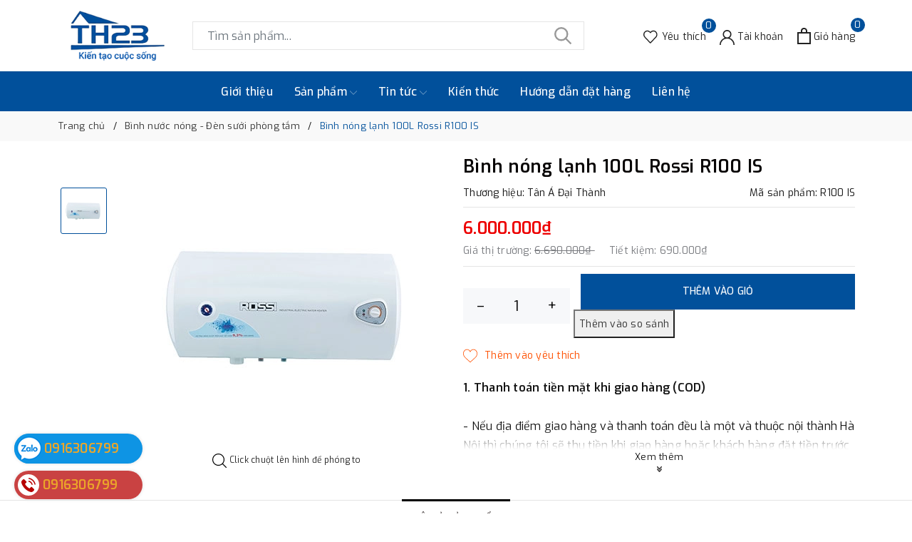

--- FILE ---
content_type: text/html; charset=utf-8
request_url: https://www.thietbivesinhthanhhuong23.com/binh-nong-lanh-100l-rossi-r100-is?view=item
body_size: 520
content:

 
<div class="evo-slick">
	<div class="evo-product-block-item">
		<a href="/binh-nong-lanh-100l-rossi-r100-is" class="evo-image-pro product-item-photo" title="B&#236;nh n&#243;ng lạnh 100L Rossi R100 IS">
			<img class="lazy" src="[data-uri]" data-src="//bizweb.dktcdn.net/thumb/large/100/045/627/products/binh-nong-lanh-rossi-tan-a-is-100l.jpg?v=1477454235127" alt="B&#236;nh n&#243;ng lạnh 100L Rossi R100 IS" />
		</a>
		
		<span class="sale"> 10% </span>
		
		
		<div class="thumbs-list">
			
			<div class="thumbs-list-item active">
				<img class="lazy" src="[data-uri]" data-src="//bizweb.dktcdn.net/thumb/small/100/045/627/products/binh-nong-lanh-rossi-tan-a-is-100l.jpg?v=1477454235127" data-img="//bizweb.dktcdn.net/thumb/large/100/045/627/products/binh-nong-lanh-rossi-tan-a-is-100l.jpg?v=1477454235127" alt="B&#236;nh n&#243;ng lạnh 100L Rossi R100 IS" />
			</div>
			
		</div>
		
		<a href="/binh-nong-lanh-100l-rossi-r100-is" title="B&#236;nh n&#243;ng lạnh 100L Rossi R100 IS" class="title">B&#236;nh n&#243;ng lạnh 100L Rossi R100 IS</a>
		<div class="price-box">
			
			
			<span class="price">6.000.000₫</span>
			
			<span class="old-price">6.690.000₫</span>
			
			
			
		</div>
	</div>
</div>

--- FILE ---
content_type: text/css
request_url: https://bizweb.dktcdn.net/100/045/627/themes/876159/assets/evo-products.scss.css?1736151522289
body_size: 4546
content:
body{background-color:#fff}.product-margin{padding-top:20px;padding-bottom:20px}@keyframes placeHolderShimmer{0%{background-position:-468px 0}100%{background-position:468px 0}}.animated-background,.related-product .evo-owl-product .evo-product-block-item .evo-image-pro img:not(.loaded),.related-product .product-page-viewed-wrap .evo-product-block-item .evo-image-pro img:not(.loaded),.related-product .evo-owl-product .evo-product-block-item .thumbs-list .thumbs-list-item img:not(.loaded),.related-product .product-page-viewed-wrap .evo-product-block-item .thumbs-list .thumbs-list-item img:not(.loaded){animation-duration:1.25s;animation-fill-mode:forwards;animation-iteration-count:infinite;animation-name:placeHolderShimmer;animation-timing-function:linear;background:#F6F6F6;background:linear-gradient(to right, #F6F6F6 8%, #F0F0F0 18%, #F6F6F6 33%);background-size:700px 104px;position:relative}#btnnewreview{background:#01509b !important}.bizweb-product-reviews-form input,.bizweb-product-reviews-form input[type="text"],.bizweb-product-reviews-form input[type="email"],.bizweb-product-reviews-form textarea{border-radius:3px !important;outline:none !important;box-shadow:none !important;-webkit-appearance:none !important;-moz-appearance:none !important;border:1px solid #ebebeb !important}.bizweb-product-reviews-form input:focus,.bizweb-product-reviews-form input[type="text"]:focus,.bizweb-product-reviews-form input[type="email"]:focus,.bizweb-product-reviews-form textarea:focus{outline:none !important;box-shadow:none !important}.bizweb-product-reviews-form .bpr-button-submit{background:#01509b !important;border-color:#01509b !important;min-width:100px;text-transform:uppercase}@media (min-width: 768px){.details-product .product-image-block{padding-top:10px;padding-bottom:10px}}@media (max-width: 767px){.details-product .product-image-block{margin-bottom:10px}}.details-product .product-image-block .slider-big-video .slick-dots{text-align:center;position:absolute;bottom:10px;width:100%}.details-product .product-image-block .slider-big-video .slick-dots li{display:inline-block}.details-product .product-image-block .slider-big-video .slick-dots li button{box-shadow:none;outline:0;display:block;width:6px;height:6px;background:none;border-radius:50%;border:1px solid #222;padding:0;font-size:0}.details-product .product-image-block .slider-big-video .slick-dots li+li{margin-left:5px}.details-product .product-image-block .slider-big-video .slick-dots li.slick-active button{transition:all .2s;width:30px;border-radius:3px;background:#222}.details-product .product-image-block .slider-big-video p{font-size:12px;color:#242424;margin-bottom:0;text-align:center;margin-top:7px}.details-product .product-image-block .slider-has-video .slider-nav .slick-arrow{font-size:0;line-height:0;position:absolute;top:50%;display:block;width:30px;height:30px;padding:0;-webkit-transform:translate(0, -50%);-ms-transform:translate(0, -50%);transform:translate(0, -50%);cursor:pointer;color:transparent;border:none;outline:none;background:transparent;line-height:30px;text-align:center}@media (min-width: 991px){.details-product .product-image-block .slider-has-video .slider-nav .slick-arrow{left:50%;transform:translate(-50%, 0) rotate(90deg);-webkit-transform:translate(-50%, 0) rotate(90deg);-ms-transform:translate(-50%, 0) rotate(90deg)}}@media (max-width: 767px){.details-product .product-image-block .slider-has-video .slider-nav .slick-arrow{display:none !important}}.details-product .product-image-block .slider-has-video .slider-nav .slick-arrow.slick-prev{left:-15px}.details-product .product-image-block .slider-has-video .slider-nav .slick-arrow.slick-prev:before{content:"";background-image:url(//bizweb.dktcdn.net/100/045/627/themes/876159/assets/back.svg?1717835664731);height:30px;width:30px;display:block}@media (min-width: 992px){.details-product .product-image-block .slider-has-video .slider-nav .slick-arrow.slick-prev{top:-30px;left:50%}}.details-product .product-image-block .slider-has-video .slider-nav .slick-arrow.slick-next{right:-15px}.details-product .product-image-block .slider-has-video .slider-nav .slick-arrow.slick-next:before{content:"";background-image:url(//bizweb.dktcdn.net/100/045/627/themes/876159/assets/right-arrow.svg?1717835664731);height:30px;width:30px;display:block}@media (min-width: 992px){.details-product .product-image-block .slider-has-video .slider-nav .slick-arrow.slick-next{top:unset;bottom:-30px;right:unset}}.details-product .product-image-block .slider-has-video .slider-nav .slick-slide{height:65px;position:relative}@media (max-width: 1024px){.details-product .product-image-block .slider-has-video .slider-nav .slick-slide{height:90px}}@media (max-width: 991px){.details-product .product-image-block .slider-has-video .slider-nav .slick-slide{height:68px}}@media (max-width: 480px){.details-product .product-image-block .slider-has-video .slider-nav .slick-slide{height:91px}}@media (max-width: 376px){.details-product .product-image-block .slider-has-video .slider-nav .slick-slide{height:81px}}@media (max-width: 321px){.details-product .product-image-block .slider-has-video .slider-nav .slick-slide{height:67px}}.details-product .product-image-block .slider-has-video .slider-nav .slick-slide img{width:auto !important;max-height:100%;position:absolute;top:0;bottom:0;left:0;right:0;margin:auto;border:2px solid transparent;border-radius:3px}.details-product .product-image-block .slider-has-video .slider-nav .slick-slide:hover,.details-product .product-image-block .slider-has-video .slider-nav .slick-slide:focus{box-shadow:none;outline:none}.details-product .product-image-block .slider-nav{min-height:70px}@media (min-width: 992px){.details-product .product-image-block .slider-nav{padding-left:0;padding-right:0;margin-top:30px}}@media (min-width: 768px) and (max-width: 991px){.details-product .product-image-block .slider-nav{padding-left:15px;padding-right:15px}}@media (max-width: 1024px){.details-product .product-image-block .slider-nav{min-height:82px}}@media (max-width: 991px){.details-product .product-image-block .slider-nav{min-height:72px}}.details-product .product-image-block .slider-nav .slick-slide{border:1px solid #e6e6e6;margin:5px;border-radius:3px}.details-product .product-image-block .slider-nav .slick-slide.slick-current{border-color:#01509b}@media (min-width: 1025px){.details-product .product-image-block .slider-nav .slick-slide:hover,.details-product .product-image-block .slider-nav .slick-slide:focus{border-color:#01509b;outline:none;box-shadow:none}}@media (min-width: 768px) and (max-width: 991px){.details-product .product-image-block .slider-nav{margin-bottom:10px}}.details-product .details-pro .product-top{border-bottom:1px solid #e4e4e4;margin-bottom:10px;padding-bottom:10px}.details-product .details-pro .product-top .title-head{margin-top:0;font-size:25px;font-weight:600;margin-bottom:10px;color:#070404;line-height:1.3}.details-product .details-pro .product-top .sku-product{display:flex}@media (min-width: 767px) and (max-width: 991px){.details-product .details-pro .product-top .sku-product{display:block}}@media (max-width: 480px){.details-product .details-pro .product-top .sku-product{display:block}}.details-product .details-pro .product-top .sku-product span{height:20px;display:flex;align-items:center}@media (max-width: 480px){.details-product .details-pro .product-top .sku-product span{display:block}}@media (min-width: 767px) and (max-width: 991px){.details-product .details-pro .product-top .sku-product span{display:block}}.details-product .details-pro .product-top .sku-product span:last-child{justify-content:flex-end;margin-left:auto}@media (max-width: 480px){.details-product .details-pro .product-top .sku-product span:last-child{margin-top:5px}}.details-product .details-pro .product-top .sku-product span:last-child a{color:#141414;margin-left:3px}.details-product .details-pro .price-box{border-bottom:1px solid #e4e4e4;margin-bottom:10px;padding-bottom:10px}.details-product .details-pro .price-box .special-price{display:block}.details-product .details-pro .price-box .special-price .product-price{font-size:23px;font-weight:600;color:#ed0000;display:inline-block}.details-product .details-pro .price-box .old-price{font-size:14px;color:#7a7c80}@media (min-width: 767px) and (max-width: 991px){.details-product .details-pro .price-box .old-price{display:block}}@media (max-width: 480px){.details-product .details-pro .price-box .old-price{display:block}}.details-product .details-pro .price-box .save-price{position:relative;color:#7a7c80;font-size:14px;margin-left:20px}@media (min-width: 767px) and (max-width: 991px){.details-product .details-pro .price-box .save-price{margin-left:0}}@media (max-width: 480px){.details-product .details-pro .price-box .save-price{margin-left:0}}.details-product .details-pro .inventory_quantity{display:block;font-weight:500;margin-bottom:10px;border-bottom:1px dashed #eaebf3;padding-bottom:10px;font-size:13px}.details-product .details-pro .inventory_quantity .stock-brand-title{display:inline-block;min-width:100px}.details-product .details-pro .inventory_quantity .a-stock{color:#01509b}.details-product .details-pro .form-product form{margin-bottom:0}.details-product .details-pro .form-product form .select-swatch{margin-bottom:10px}.details-product .details-pro .form-product form .select-swatch .swatch{margin-bottom:10}.details-product .details-pro .form-product form .select-swatch .swatch .header{font-weight:500;color:#222;letter-spacing:0.5px;font-size:13px;background-color:transparent}@media (max-width: 480px){.details-product .details-pro .form-product form .select-swatch .swatch .header{width:100%;margin-bottom:7px}}.details-product .details-pro .form-product form .form-group{width:100%}.details-product .details-pro .form-product form .form-group .qty-ant{display:flex;align-items:center;height:50px;margin-right:15px}@media (min-width: 768px) and (max-width: 991px){.details-product .details-pro .form-product form .form-group .qty-ant{margin-right:5px}}@media (max-width: 767px){.details-product .details-pro .form-product form .form-group .qty-ant{width:100%;margin-right:0;margin-bottom:10px}}.details-product .details-pro .form-product form .form-group .qty-ant label{font-weight:500;color:#333f48;float:left;letter-spacing:0.5px;margin-right:10px}@media (min-width: 768px) and (max-width: 991px){.details-product .details-pro .form-product form .form-group .qty-ant label{margin-right:5px}}.details-product .details-pro .form-product form .form-group .qty-ant .custom-btn-numbers{float:left;box-shadow:none;padding:0;border-radius:0;border:none;min-height:unset;width:auto;background-color:#f7f8fa;height:auto}@media (max-width: 767px){.details-product .details-pro .form-product form .form-group .qty-ant .custom-btn-numbers{width:100%}}.details-product .details-pro .form-product form .form-group .qty-ant .custom-btn-numbers .btn-cts{font-size:20px;line-height:50px;border:none;display:inline-block;width:50px;height:50px;background:#f7f8fa;float:left;color:#000;text-align:center;padding:0px;border-radius:0;border:none}@media (min-width: 768px) and (max-width: 991px){.details-product .details-pro .form-product form .form-group .qty-ant .custom-btn-numbers .btn-cts{width:30px}}.details-product .details-pro .form-product form .form-group .qty-ant .custom-btn-numbers #qty{height:50px;font-size:20px;margin:0;width:50px;padding:0 2px;text-align:center;background:#f7f8fa;min-height:unset;display:block;float:left;box-shadow:none;border-radius:0px;border:none;color:#000}@media (min-width: 768px) and (max-width: 991px){.details-product .details-pro .form-product form .form-group .qty-ant .custom-btn-numbers #qty{width:35px}}@media (max-width: 767px){.details-product .details-pro .form-product form .form-group .qty-ant .custom-btn-numbers #qty{width:calc(100% - 100px)}}.details-product .details-pro .form-product form .form-group .btn-mua{display:inline-block}@media (min-width: 1025px){.details-product .details-pro .form-product form .form-group .btn-mua{width:calc(100% - 165px)}}@media (max-width: 767px){.details-product .details-pro .form-product form .form-group .btn-mua{width:100%;display:block}}.details-product .details-pro .form-product form .form-group .btn-mua button{color:#fff;background-color:#01509b;font-size:14px;text-transform:uppercase;font-weight:500;box-shadow:none;border:1px solid #01509b;padding:0px 20px;border-radius:0;min-width:200px;height:50px;line-height:48px;text-align:center}@media (min-width: 1025px){.details-product .details-pro .form-product form .form-group .btn-mua button{width:100%}}@media (min-width: 992px) and (max-width: 1024px){.details-product .details-pro .form-product form .form-group .btn-mua button{min-width:210px}}@media (max-width: 991px){.details-product .details-pro .form-product form .form-group .btn-mua button{width:100%;min-width:unset}}@media (min-width: 992px){.details-product .details-pro .form-product form .form-group .btn-mua button:hover,.details-product .details-pro .form-product form .form-group .btn-mua button:focus{color:#fff;background-color:#014382;border-color:#014382}}.product-wish{width:100%;margin-top:5px}.product-wish button{border:none;padding:0;box-shadow:none;outline:none;background-color:transparent;position:relative;color:#fe5000}.product-wish button svg{height:20px !important;width:20px !important}.product-wish button svg path{fill:#fe5000}.product-wish button img{width:20px}.product-wish button:after{display:inline-block;content:attr(title);padding-left:10px}@media (min-width: 1025px){.product-wish button:hover{color:#333}.product-wish button:hover svg path{fill:#333}}.evo-summary{position:relative}.evo-summary .promotion-content{transition:height .3s ease-in-out;max-height:110px;overflow:hidden;display:block;position:relative;padding-top:10px}.evo-summary .promotion-content.expanded{max-height:unset}.evo-summary .promotion-content h3{font-size:16px}.evo-summary .promotion-content p{margin-bottom:5px}.evo-summary .promotion-content:after{content:"";position:absolute;width:100%;height:30px;background:#fff;background:linear-gradient(0deg, #fff, rgba(255,255,255,0.5) 50%, rgba(255,255,255,0));bottom:0;left:0}.evo-summary .show-more .btn--view-more{display:flex;flex-direction:column;padding:0;font-size:13px}.evo-summary .show-more .btn--view-more span .icon-double-arrow{margin:auto;margin-top:4px;width:8px;height:8px;background:url(//bizweb.dktcdn.net/100/045/627/themes/876159/assets/arroworner.png?1717835664731) no-repeat;background-size:100% auto;display:block}.evo-summary .show-more .btn--view-more span .icon-double-arrow.down{transform:rotate(90deg)}.evo-summary .show-more .btn--view-more span .icon-double-arrow.up{transform:rotate(-90deg)}.evo-summary .show-more .btn--view-more span:hover{cursor:pointer;color:#01509b}.evo-summary .show-more .btn--view-more span.less-text{display:none}.evo-summary .show-more .btn--view-more.active span.less-text{display:block}.evo-summary .show-more .btn--view-more.active span.more-text{display:none}.evo-product-tabs{border-top:1px solid #e4e4e4;margin-top:25px}.evo-product-tabs .nav-tabs{border-bottom:1px solid #e4e4e4;justify-content:center;margin-bottom:20px}@media (max-width: 767px){.evo-product-tabs .nav-tabs{overflow-x:auto;overflow-y:hidden;-webkit-overflow-scrolling:touch;flex-direction:unset;-webkit-flex-flow:unset;flex-flow:unset;-webkit-justify-content:unset;justify-content:unset;-webkit-align-items:unset;align-items:unset}}.evo-product-tabs .nav-tabs .nav-item{margin:0}.evo-product-tabs .nav-tabs .nav-item .nav-link{border-radius:0;color:#4b4343;margin-right:0;font-size:14px;text-align:center;display:inline-block;padding:13px;border:0;text-transform:uppercase;position:relative}.evo-product-tabs .nav-tabs .nav-item .nav-link:before{content:"";position:absolute;top:-2px;left:0;width:100%;height:3px;background-color:#000;-webkit-transform-origin:left;-ms-transform-origin:left;transform-origin:left;-webkit-transform:scaleX(0);-ms-transform:scaleX(0);transform:scaleX(0);-webkit-transition:.3s;-o-transition:.3s;transition:.3s}@media (max-width: 480px){.evo-product-tabs .nav-tabs .nav-item .nav-link{font-size:13px;padding:13px 5px}}.evo-product-tabs .nav-tabs .nav-item .nav-link.active{font-weight:700;cursor:default}.evo-product-tabs .nav-tabs .nav-item .nav-link.active:before{-webkit-transform:scaleX(1);-ms-transform:scaleX(1);transform:scaleX(1)}.evo-product-tabs .nav-tabs .nav-item .nav-link:hover:before{-webkit-transform:scaleX(1);-ms-transform:scaleX(1);transform:scaleX(1)}.evo-product-tabs .tab-content iframe{max-width:100%}.evo-product-tabs .tab-content img{max-width:100% !important;height:auto !important}.evo-product-tabs .tab-content ul{list-style:disc inside}.evo-product-tabs .tab-content ul li ul{padding-left:10px}.product_recent{margin-top:40px}.related-product .home-title{text-align:center;position:relative;margin-bottom:30px}.related-product .home-title:before{content:'';left:0;right:0;top:50%;border-top:1px solid #d2d2d2;position:absolute}.related-product .home-title h2{font-size:25px;font-weight:600;color:#222;margin:0;padding:0 20px;background-color:#fff;text-transform:uppercase;display:inline-block;position:relative}.related-product .home-title h2 a{color:#222}.related-product .home-title h2 a:hover,.related-product .home-title h2 a:focus{color:#01509b}@media (max-width: 767px){.related-product .home-title h2{font-size:20px}}.related-product .evo-owl-product,.related-product .product-page-viewed-wrap{margin-left:-5px;margin-right:-5px}.related-product .evo-owl-product .slick-slide,.related-product .product-page-viewed-wrap .slick-slide{margin:10px}@media (max-width: 767px){.related-product .evo-owl-product .slick-slide,.related-product .product-page-viewed-wrap .slick-slide{margin:5px}}.related-product .evo-owl-product .slick-slide:hover,.related-product .evo-owl-product .slick-slide:focus,.related-product .product-page-viewed-wrap .slick-slide:hover,.related-product .product-page-viewed-wrap .slick-slide:focus{outline:none;box-shadow:none;border:none}.related-product .evo-owl-product .slick-arrow,.related-product .product-page-viewed-wrap .slick-arrow{font-size:0;position:absolute;top:50%;-webkit-transform:translate(0, -50%);-ms-transform:translate(0, -50%);transform:translate(0, -50%);display:block;padding:0;color:transparent;border:none;text-align:center;z-index:2;width:25px;height:25px;line-height:25px;background-color:#fff;box-shadow:0 1px 12px 0 rgba(0,0,0,0.12);cursor:pointer;line-height:22px;border-radius:50%;-webkit-transition:all 0.1s cubic-bezier(0.4, 0, 0.6, 1);transition:all 0.1s cubic-bezier(0.4, 0, 0.6, 1);outline:0}@media (max-width: 1024px){.related-product .evo-owl-product .slick-arrow,.related-product .product-page-viewed-wrap .slick-arrow{display:none !important}}.related-product .evo-owl-product .slick-arrow.slick-prev,.related-product .product-page-viewed-wrap .slick-arrow.slick-prev{left:-10px}.related-product .evo-owl-product .slick-arrow.slick-prev:before,.related-product .product-page-viewed-wrap .slick-arrow.slick-prev:before{content:"";background-image:url(//bizweb.dktcdn.net/100/045/627/themes/876159/assets/back.svg?1717835664731);height:25px;width:25px;display:block;background-size:19px;background-position:center;background-repeat:no-repeat;-webkit-transition:all 0.1s cubic-bezier(0.4, 0, 0.6, 1);transition:all 0.1s cubic-bezier(0.4, 0, 0.6, 1)}.related-product .evo-owl-product .slick-arrow.slick-next,.related-product .product-page-viewed-wrap .slick-arrow.slick-next{right:-10px}.related-product .evo-owl-product .slick-arrow.slick-next:before,.related-product .product-page-viewed-wrap .slick-arrow.slick-next:before{content:"";background-image:url(//bizweb.dktcdn.net/100/045/627/themes/876159/assets/right-arrow.svg?1717835664731);height:25px;width:25px;display:block;background-size:19px;background-position:center;background-repeat:no-repeat;-webkit-transition:all 0.1s cubic-bezier(0.4, 0, 0.6, 1);transition:all 0.1s cubic-bezier(0.4, 0, 0.6, 1)}.related-product .evo-owl-product .slick-dots,.related-product .product-page-viewed-wrap .slick-dots{text-align:center}.related-product .evo-owl-product .slick-dots li,.related-product .product-page-viewed-wrap .slick-dots li{display:inline-block}.related-product .evo-owl-product .slick-dots li button,.related-product .product-page-viewed-wrap .slick-dots li button{box-shadow:none;outline:0;display:block;width:6px;height:6px;background:none;border-radius:50%;border:1px solid #222;padding:0;font-size:0}.related-product .evo-owl-product .slick-dots li+li,.related-product .product-page-viewed-wrap .slick-dots li+li{margin-left:5px}.related-product .evo-owl-product .slick-dots li.slick-active button,.related-product .product-page-viewed-wrap .slick-dots li.slick-active button{transition:all .2s;width:30px;border-radius:3px;background:#222}.related-product .evo-owl-product:hover .slick-arrow,.related-product .product-page-viewed-wrap:hover .slick-arrow{box-shadow:0 1px 12px 0 rgba(0,0,0,0.12);cursor:pointer;position:absolute;top:50%;width:50px;height:50px;line-height:50px;font-size:20px;border-radius:50%;background-color:#fff}.related-product .evo-owl-product:hover .slick-arrow:before,.related-product .product-page-viewed-wrap:hover .slick-arrow:before{height:50px;width:50px;background-size:30px}.related-product .evo-owl-product:hover .slick-arrow.slick-next,.related-product .product-page-viewed-wrap:hover .slick-arrow.slick-next{right:-20px}.related-product .evo-owl-product:hover .slick-arrow.slick-prev,.related-product .product-page-viewed-wrap:hover .slick-arrow.slick-prev{left:-20px}.related-product .evo-owl-product .evo-product-block-item .evo-image-pro,.related-product .product-page-viewed-wrap .evo-product-block-item .evo-image-pro{height:271px}@media (max-width: 1024px){.related-product .evo-owl-product .evo-product-block-item .evo-image-pro,.related-product .product-page-viewed-wrap .evo-product-block-item .evo-image-pro{height:226px}}@media (max-width: 991px){.related-product .evo-owl-product .evo-product-block-item .evo-image-pro,.related-product .product-page-viewed-wrap .evo-product-block-item .evo-image-pro{height:225px}}@media (max-width: 767px){.related-product .evo-owl-product .evo-product-block-item .evo-image-pro,.related-product .product-page-viewed-wrap .evo-product-block-item .evo-image-pro{height:165px}}@media (max-width: 668px){.related-product .evo-owl-product .evo-product-block-item .evo-image-pro,.related-product .product-page-viewed-wrap .evo-product-block-item .evo-image-pro{height:165px}}@media (max-width: 569px){.related-product .evo-owl-product .evo-product-block-item .evo-image-pro,.related-product .product-page-viewed-wrap .evo-product-block-item .evo-image-pro{height:174px}}@media (max-width: 480px){.related-product .evo-owl-product .evo-product-block-item .evo-image-pro,.related-product .product-page-viewed-wrap .evo-product-block-item .evo-image-pro{height:193px}}@media (max-width: 376px){.related-product .evo-owl-product .evo-product-block-item .evo-image-pro,.related-product .product-page-viewed-wrap .evo-product-block-item .evo-image-pro{height:174px}}@media (max-width: 321px){.related-product .evo-owl-product .evo-product-block-item .evo-image-pro,.related-product .product-page-viewed-wrap .evo-product-block-item .evo-image-pro{height:146px}}.related-product .evo-owl-product .evo-product-block-item .evo-image-pro img,.related-product .product-page-viewed-wrap .evo-product-block-item .evo-image-pro img{width:auto !important;max-height:100%;position:absolute;top:0;bottom:0;left:0;right:0;margin:auto}.related-product .evo-owl-product .evo-product-block-item .evo-image-pro img:not(.loaded),.related-product .product-page-viewed-wrap .evo-product-block-item .evo-image-pro img:not(.loaded){width:100% !important;height:100% !important;opacity:0.2}.related-product .evo-owl-product .evo-product-block-item .thumbs-list .thumbs-list-item,.related-product .product-page-viewed-wrap .evo-product-block-item .thumbs-list .thumbs-list-item{position:relative;height:63px}@media (max-width: 1024px){.related-product .evo-owl-product .evo-product-block-item .thumbs-list .thumbs-list-item,.related-product .product-page-viewed-wrap .evo-product-block-item .thumbs-list .thumbs-list-item{height:52px}}@media (max-width: 991px){.related-product .evo-owl-product .evo-product-block-item .thumbs-list .thumbs-list-item,.related-product .product-page-viewed-wrap .evo-product-block-item .thumbs-list .thumbs-list-item{height:52px}}@media (max-width: 767px){.related-product .evo-owl-product .evo-product-block-item .thumbs-list .thumbs-list-item,.related-product .product-page-viewed-wrap .evo-product-block-item .thumbs-list .thumbs-list-item{height:40px}}@media (max-width: 668px){.related-product .evo-owl-product .evo-product-block-item .thumbs-list .thumbs-list-item,.related-product .product-page-viewed-wrap .evo-product-block-item .thumbs-list .thumbs-list-item{height:40px}}@media (max-width: 569px){.related-product .evo-owl-product .evo-product-block-item .thumbs-list .thumbs-list-item,.related-product .product-page-viewed-wrap .evo-product-block-item .thumbs-list .thumbs-list-item{height:42px}}@media (max-width: 480px){.related-product .evo-owl-product .evo-product-block-item .thumbs-list .thumbs-list-item,.related-product .product-page-viewed-wrap .evo-product-block-item .thumbs-list .thumbs-list-item{height:47px}}@media (max-width: 376px){.related-product .evo-owl-product .evo-product-block-item .thumbs-list .thumbs-list-item,.related-product .product-page-viewed-wrap .evo-product-block-item .thumbs-list .thumbs-list-item{height:42px}}@media (max-width: 321px){.related-product .evo-owl-product .evo-product-block-item .thumbs-list .thumbs-list-item,.related-product .product-page-viewed-wrap .evo-product-block-item .thumbs-list .thumbs-list-item{height:35px}}.related-product .evo-owl-product .evo-product-block-item .thumbs-list .thumbs-list-item img,.related-product .product-page-viewed-wrap .evo-product-block-item .thumbs-list .thumbs-list-item img{width:auto !important;max-height:100%;position:absolute;top:0;bottom:0;left:0;right:0;margin:auto}.related-product .evo-owl-product .evo-product-block-item .thumbs-list .thumbs-list-item img:not(.loaded),.related-product .product-page-viewed-wrap .evo-product-block-item .thumbs-list .thumbs-list-item img:not(.loaded){width:100% !important;height:100% !important;opacity:0.2}@media (max-width: 1024px){#pbZoomBtn{display:none !important}}@media (max-width: 570px){.mobile-title-head{margin-top:0;font-size:28px;font-weight:600;margin-bottom:15px;color:#000;line-height:1.3;padding-left:7px;padding-right:7px}}.product-reviews-summary-actions #btnnewreview:hover,.product-reviews-summary-actions #btnnewreview:focus{color:#fff;background-color:#013668 !important}.evo-product-tabs li.nav-item::marker{font-size:0}
